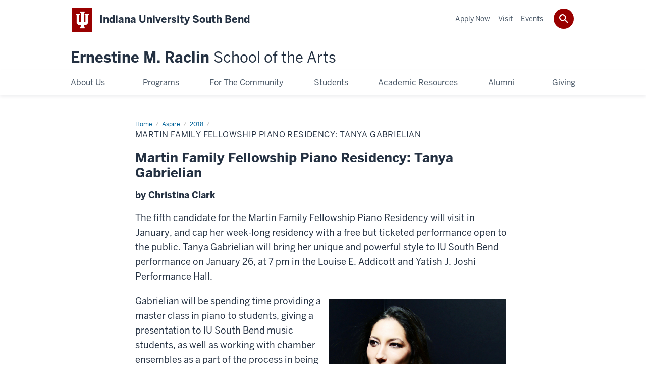

--- FILE ---
content_type: text/html; charset=UTF-8
request_url: https://arts.iusb.edu/aspire-news/2018/january/tanya-gabrielian.html
body_size: 5926
content:
<!DOCTYPE HTML><html class="no-js ie9" itemscope="itemscope" itemtype="http://schema.org/Webpage" lang="en-US"><head prefix="og: http://ogp.me/ns# profile: http://ogp.me/ns/profile# article: http://ogp.me/ns/article#"><meta charset="utf-8"/><meta content="width=device-width, initial-scale=1.0" name="viewport"/><title>Martin Family Fellowship Piano Residency: Tanya Gabrielian: : 2018: Aspire News: Ernestine M. Raclin School of the Arts : Indiana University South Bend</title><meta content="008bf4e1814f4e102385101ddfbc4889" name="id"/><meta content="Martin Family Fellowship Piano Residency: Tanya Gabrielian" name="description"/><meta content="IE=edge" http-equiv="X-UA-Compatible"/><link href="https://assets.iu.edu/favicon.ico" rel="shortcut icon" type="image/x-icon"/><!-- Canonical URL --><link href="https://arts.iusb.edu/aspire-news/2018/january/tanya-gabrielian.html" itemprop="url" rel="canonical"/><meta content="Martin Family Fellowship Piano Residency: Tanya Gabrielian" property="og:description"/><meta content="https://arts.iusb.edu/aspire-news/2018/january/tanya-gabrielian.html" property="og:url"/><meta content="Ernestine M. Raclin School of the Arts " property="og:site_name"/><meta content="en_US" property="og:locale"/><meta content="website" property="og:type"/><meta content="Martin Family Fellowship Piano Residency: Tanya Gabrielian" name="twitter:description"/><meta content="summary_large_image" name="twitter:card"/><meta content="Martin Family Fellowship Piano Residency: Tanya Gabrielian" itemprop="name"/><meta content="Martin Family Fellowship Piano Residency: Tanya Gabrielian" itemprop="description"/>
                        	
		    
                        
            
                                        <!--Adapted for Site Kube--><link as="font" crossorigin="" href="https://fonts.iu.edu/fonts/benton-sans-regular.woff" rel="preload" type="font/woff2"/>
<link as="font" crossorigin="" href="https://fonts.iu.edu/fonts/benton-sans-bold.woff" rel="preload" type="font/woff2"/>
<link rel="preconnect" href="https://fonts.iu.edu" crossorigin=""/>
<link rel="dns-prefetch" href="https://fonts.iu.edu"/>
<link rel="stylesheet" type="text/css" href="//fonts.iu.edu/style.css?family=BentonSans:regular,bold|BentonSansCond:regular,bold|GeorgiaPro:regular|BentonSansLight:regular"/>
<link rel="stylesheet" href="//assets.iu.edu/web/fonts/icon-font.css?2024-03-07" media="screen"/>
<link rel="stylesheet" href="//assets.iu.edu/web/3.3.x/css/iu-framework.min.css?2024-09-05"/>
<link rel="stylesheet" href="//assets.iu.edu/brand/3.3.x/brand.min.css?2023-07-13"/>
<link rel="stylesheet" href="//assets.iu.edu/search/3.3.x/search.min.css?2022-06-02"/>
<script src="//assets.iu.edu/web/1.5/libs/modernizr.min.js"></script><!--END: Adapted for Site Kube-->
<link href="/_assets/css/site.css?20251218" rel="stylesheet" type="text/css" />
    
                            
        <script src="https://assets.iu.edu/web/1.5/libs/modernizr.min.js"></script>	
    	
            <script>	
                window.dataLayer = window.dataLayer || []; 	
                	
                	
                document.addEventListener('readystatechange', function() {	
                    if (document.readyState === 'interactive') {	
                        let pageMetaDataReported	
          	
                        for (var obj of window.dataLayer) {	
                            if (Object.values(obj).includes('pageMetaData')) {	
                                pageMetaDataReported = true	
                            }	
                        }	
                    	
                        if (!pageMetaDataReported) {	
                            window.dataLayer.push({	
                                'event': 'iu_pageMetaData',	
                                'campus_name': 'IU South Bend',	
                                'site_name': 'Ernestine M. Raclin School of the Arts '	
                            })	
                        }	
                    }	
                })	
            </script>	
            <script>    	
                            	
                document.addEventListener('click', function handleNavigationClicks(event) {	
                     var clickOnMobileNav =  event.target.closest('.mobile.off-canvas-list > ul > li > a') 	
                    var clickOnMobileNavMenu = event.target.closest('.mobile.off-canvas-list > ul > li.has-children > ul > li > a')	
                    var clickOnMainNav = event.target.closest('nav.main > ul > li > a')	
                    var clickOnMenu = event.target.closest('nav.main .children > li > a')	
      	
                    if (!clickOnMainNav && !clickOnMenu && !clickOnMobileNavMenu && !clickOnMobileNav) {	
                        return	
                    }	
      	
                    if (clickOnMainNav) {    	
                        window.dataLayer.push({	
                          'event': 'iu_click_header_nav',	
                          'element_text': clickOnMainNav.innerText.trim()	
                        })	
                    } else if (clickOnMobileNav) {	
                        window.dataLayer.push({	
                          'event': 'iu_click_header_nav',	
                          'element_text': clickOnMobileNav.innerText.trim()	
                        })	
                    } else if (clickOnMenu) {	
                        window.dataLayer.push({	
                          'event': 'iu_click_header_menu',	
                          'element_text': clickOnMenu.innerText.trim()	
                        })	
                    } else if (clickOnMobileNavMenu) {	
                        window.dataLayer.push({	
                          'event': 'iu_click_header_menu',	
                          'element_text': clickOnMobileNavMenu.innerText.trim()	
                        })	
                    }	
                })	
            </script>	
            	
                        
            
                                        <script>// <![CDATA[
(function(w,d,s,l,i){w[l]=w[l]||[];w[l].push({'gtm.start':
new Date().getTime(),event:'gtm.js'});var f=d.getElementsByTagName(s)[0],
j=d.createElement(s),dl=l!='dataLayer'?'&l='+l:'';j.async=true;j.src=
'//www.googletagmanager.com/gtm.js?id='+i+dl;f.parentNode.insertBefore(j,f);
})(window,document,'script','dataLayer','GTM-WJFT899');
// ]]></script>    
                            
        </head><body class="majestic no-banner has-page-title landmarks">
                        	
		    
                        
            
                                        <noscript><iframe height="0" src="https://www.googletagmanager.com/ns.html?id=GTM-WJFT899" width="0"></iframe></noscript>    
                            
        <header id="header">
                        	
		    
                        
            
                                        <div id="skipnav">
<ul>
<li><a href="#content">Skip to Content</a></li>
<li><a href="#nav-main">Skip to Main Navigation</a></li>
<li><a href="#search">Skip to Search</a></li>
</ul>
<hr /></div>    
                            
        
            
            
                                <div class="iusb" id="branding-bar" itemscope="itemscope" itemtype="http://schema.org/CollegeOrUniversity">
    <div class="row pad">
			<img alt="" src="//assets.iu.edu/brand/3.3.x/trident-large.png"/>
			<p id="iu-campus">
				<a href="https://southbend.iu.edu" title="Indiana University South Bend">
					<span class="show-on-desktop" id="campus-name" itemprop="name">Indiana University South Bend</span>
					<span class="show-on-tablet" itemprop="name">Indiana University South Bend</span>
					<span class="show-on-mobile" itemprop="name">IU South Bend</span>
				</a>
			</p>
	</div>
</div>    
                       
        
            
            
                                <system-region name="DEFAULT">
    
    
    <div id="toggles">
    <div class="row pad">
        <a aria-controls="search" aria-expanded="false" class="button search-toggle" href="../search"><img alt="Open Search" src="//assets.iu.edu/search/3.x/search.png"/></a>
    </div>
</div>

<div aria-hidden="true" class="search-box" id="search" role="search"></div>
</system-region>    
                       
        
                                
          
    
                    
        
    
        <div id="offCanvas" class="hide-for-large" role="navigation" aria-label="Mobile">
<button class="menu-toggle button hide-for-large" data-toggle="iu-menu">Menu</button><div id="iu-menu" class="off-canvas position-right off-canvas-items" data-off-canvas="" data-position="right">
<div class="mobile off-canvas-list" itemscope="itemscope" itemtype="http://schema.org/SiteNavigationElement"><ul>
<li class="has-children">
<a href="https://arts.iusb.edu/about/index.html" itemprop="url"><span itemprop="name">About Us</span></a><ul class="children"><li><a href="https://clas.iusb.edu/about/index.html" itemprop="url"><span itemprop="name">College of Arts and Sciences</span></a></li></ul>
</li>
<li class="has-children">
<a href="https://arts.iusb.edu/programs/index.html" itemprop="url"><span itemprop="name">Programs</span></a><ul class="children">
<li><a href="https://clas.iusb.edu/programs/index.html" itemprop="url"><span itemprop="name">Undergraduate Programs</span></a></li>
<li><a href="https://clas.iusb.edu/programs/graduate-programs.html" itemprop="url"><span itemprop="name">Graduate Programs</span></a></li>
</ul>
</li>
<li class="has-children">
<a href="https://arts.iusb.edu/for-the-community/index.html" itemprop="url"><span itemprop="name">For The Community</span></a><ul class="children">
<li><a href="https://arts.iusb.edu/events-and-community/index.html" itemprop="url"><span itemprop="name">Arts Venues</span></a></li>
<li><a href="https://clas.iusb.edu/centers/adp/index.html" itemprop="url"><span itemprop="name">American Democracy Project </span></a></li>
<li><a href="https://clas.iusb.edu/about/bender-lecture.html" itemprop="url"><span itemprop="name">Bender Lecture</span></a></li>
<li><a href="https://clas.iusb.edu/centers/cs-future/index.html" itemprop="url"><span itemprop="name">Center for a Sustainable Future </span></a></li>
<li><a href="https://clas.iusb.edu/centers/civil-rights/index.html" itemprop="url"><span itemprop="name">Civil Rights Heritage Center </span></a></li>
</ul>
</li>
<li class="has-children">
<a href="https://arts.iusb.edu/students/index.html" itemprop="url"><span itemprop="name">Students</span></a><ul class="children">
<li><a href="https://clas.iusb.edu/students/internships/index.html" itemprop="url"><span itemprop="name">Internships</span></a></li>
<li><a href="https://clas.iusb.edu/students/scholarships.html" itemprop="url"><span itemprop="name">Scholarships</span></a></li>
<li><a href="https://academics.iusb.edu/international-programs/study-abroad.html" itemprop="url"><span itemprop="name">Study Abroad</span></a></li>
<li><a href="https://academics.iusb.edu/smart/index.html" itemprop="url"><span itemprop="name">Undergraduate Research</span></a></li>
<li><a href="https://southbend.iu.edu/students/career-services/student-work/index.html" itemprop="url"><span itemprop="name">Work Study</span></a></li>
</ul>
</li>
<li><a href="https://clas.iusb.edu/academic-resources/index.html" itemprop="url"><span itemprop="name">Academic Resources</span></a></li>
<li><a href="https://southbend.iu.edu/alumni-community/index.html" itemprop="url"><span itemprop="name">Alumni</span></a></li>
<li><a href="https://clas.iusb.edu/your-gift-makes-a-difference/index.html" itemprop="url"><span itemprop="name">Giving</span></a></li>
</ul></div>
<div class="mobile off-canvas-list" itemscope="itemscope" itemtype="http://schema.org/SiteNavigationElement"><ul>
<li><a href="https://admissions.iusb.edu/#howToApply%20" itemprop="url"><span itemprop="name">Apply Now</span></a></li>
<li><a href="https://admissions.iusb.edu/visit/index.html" itemprop="url"><span itemprop="name">Visit</span></a></li>
<li><a href="https://arts.iusb.edu/events-and-community/index.html" itemprop="url"><span itemprop="name">Events</span></a></li>
</ul></div>
</div>
</div>
    
                    
        
        
                                <div class="site-header" itemscope="itemscope" itemtype="http://schema.org/CollegeOrUniversity">
        <div class="row pad">
                
                            
                    <h2><a itemprop="department" class="title" href="/index.html">Ernestine M. Raclin <span>School of the Arts </span></a></h2>                
                        
        </div>
    </div>    
                    
    
                                
          
    
                    
        
    
        <nav aria-label="Main" id="nav-main" role="navigation" itemscope="itemscope" itemtype="http://schema.org/SiteNavigationElement" class="main show-for-large dropdown"><ul class="row pad"><li class="show-on-sticky home"><a href="/" aria-label="Home">Home</a></li><li class="first"><a href="https://arts.iusb.edu/about/index.html" itemprop="url"><span itemprop="name">About Us</span></a><ul class="children"><li><a href="https://clas.iusb.edu/about/index.html" itemprop="url"><span itemprop="name">College of Arts and Sciences</span></a></li></ul></li><li><a href="https://arts.iusb.edu/programs/index.html" itemprop="url"><span itemprop="name">Programs</span></a><ul class="children"><li><a href="https://clas.iusb.edu/programs/index.html" itemprop="url"><span itemprop="name">Undergraduate Programs</span></a></li><li><a href="https://clas.iusb.edu/programs/graduate-programs.html" itemprop="url"><span itemprop="name">Graduate Programs</span></a></li></ul></li><li><a href="https://arts.iusb.edu/for-the-community/index.html" itemprop="url"><span itemprop="name">For The Community</span></a><ul class="children"><li><a href="https://arts.iusb.edu/events-and-community/index.html" itemprop="url"><span itemprop="name">Arts Venues</span></a></li><li><a href="https://clas.iusb.edu/centers/adp/index.html" itemprop="url"><span itemprop="name">American Democracy Project </span></a></li><li><a href="https://clas.iusb.edu/about/bender-lecture.html" itemprop="url"><span itemprop="name">Bender Lecture</span></a></li><li><a href="https://clas.iusb.edu/centers/cs-future/index.html" itemprop="url"><span itemprop="name">Center for a Sustainable Future </span></a></li><li><a href="https://clas.iusb.edu/centers/civil-rights/index.html" itemprop="url"><span itemprop="name">Civil Rights Heritage Center </span></a></li></ul></li><li><a href="https://arts.iusb.edu/students/index.html" itemprop="url"><span itemprop="name">Students</span></a><ul class="children"><li><a href="https://clas.iusb.edu/students/internships/index.html" itemprop="url"><span itemprop="name">Internships</span></a></li><li><a href="https://clas.iusb.edu/students/scholarships.html" itemprop="url"><span itemprop="name">Scholarships</span></a></li><li><a href="https://academics.iusb.edu/international-programs/study-abroad.html" itemprop="url"><span itemprop="name">Study Abroad</span></a></li><li><a href="https://academics.iusb.edu/smart/index.html" itemprop="url"><span itemprop="name">Undergraduate Research</span></a></li><li><a href="https://southbend.iu.edu/students/career-services/student-work/index.html" itemprop="url"><span itemprop="name">Work Study</span></a></li></ul></li><li><a href="https://clas.iusb.edu/academic-resources/index.html" itemprop="url"><span itemprop="name">Academic Resources</span></a></li><li><a href="https://southbend.iu.edu/alumni-community/index.html" itemprop="url"><span itemprop="name">Alumni</span></a></li><li class="last"><a href="https://clas.iusb.edu/your-gift-makes-a-difference/index.html" itemprop="url"><span itemprop="name">Giving</span></a></li><li class="show-on-sticky search search-img"><a class="search-toggle" href="/search/"><img src="https://assets.iu.edu/web/3.x/css/img/search.png" alt="Search"/></a></li></ul></nav><div class="nav-secondary show-for-large" role="navigation" aria-label="Secondary"><div class="row pad"><ul class="inline separators" itemscope="itemscope" itemtype="http://schema.org/SiteNavigationElement"><li class="first"><a href="https://admissions.iusb.edu/#howToApply " itemprop="url"><span itemprop="name">Apply Now</span></a></li><li><a href="https://admissions.iusb.edu/visit/index.html" itemprop="url"><span itemprop="name">Visit</span></a></li><li class="last"><a href="https://arts.iusb.edu/events-and-community/index.html" itemprop="url"><span itemprop="name">Events</span></a></li></ul></div></div>
    
                    </header><main class="no-section-nav"><div class="content-top"><div class="section breadcrumbs"><div class="row"><div class="layout"><ul itemscope="itemscope" itemtype="http://schema.org/BreadcrumbList"><li itemprop="itemListElement" itemscope="itemscope" itemtype="http://schema.org/ListItem"><a href="../../../index.html" itemprop="item"><span itemprop="name">Home</span></a><meta content="1" itemprop="position"/></li><li itemprop="itemListElement" itemscope="itemscope" itemtype="http://schema.org/ListItem"><a href="../../index.html" itemprop="item"><span itemprop="name">Aspire</span></a><meta content="2" itemprop="position"/></li><li itemprop="itemListElement" itemscope="itemscope" itemtype="http://schema.org/ListItem"><a href="../index.html" itemprop="item"><span itemprop="name">2018</span></a><meta content="3" itemprop="position"/></li><li itemprop="itemListElement" itemscope="itemscope" itemtype="http://schema.org/ListItem"><a href="index.html" itemprop="item"><span itemprop="name"></span></a><meta content="4" itemprop="position"/></li><li class="current" itemprop="itemListElement" itemscope="itemscope" itemtype="http://schema.org/ListItem"><span itemprop="name">Martin Family Fellowship Piano Residency: Tanya Gabrielian</span><meta content="5" itemprop="position"/></li></ul></div></div></div><div class="section page-title bg-none"><div class="row"><div class="layout"><h1>Martin Family Fellowship Piano Residency: Tanya Gabrielian</h1></div></div></div></div><div id="main-content"><div class="bg-none section" id="content"><div class="row"><div class="layout"><h3 class="section-title">Martin Family Fellowship Piano Residency: Tanya Gabrielian</h3><div class="text"><h5>by Christina Clark</h5><p>The fifth candidate for the Martin Family Fellowship Piano Residency will visit in January, and cap her week-long residency with a free but ticketed performance open to the public. Tanya Gabrielian will bring her unique and powerful style to IU South Bend performance on January 26, at 7 pm in the Louise E. Addicott and Yatish J. Joshi Performance Hall.</p><p><img align="right" alt="tanya" border="10" height="525" hspace="10" src="../../../images/january2018/GabrielianTanya.jpg" style="float: right;" vspace="10" width="350"/></p><p>Gabrielian will be spending time providing a master class in piano to students, giving&#160;a presentation to IU South Bend music students, as well as working with chamber ensembles as a part of the process in being considered for the Martin Endowed Professor in Piano position.</p><p>Gabrielian is an acclaimed international performer who is a strong advocate for the arts and music in schools, as well as opening up the interaction between the performer and their audience.</p><p>&#8220;Tanya has focused on building partnerships with schools, institutions, and diverse venues to educate audiences of all ages about the history and contemporary relevance of the arts, all while inspiring new ways of listening to and playing music,&#8221; per her website, tanyagabrielian.com.</p><p>She has worked to develop a platform to address the stigma surrounding mental illness, as well as to introduce children to music and performance with art in a way that makes sense to them and gets them involved.</p><p>Originally intending to a degree in biomedical engineering, Gabrielian was admitted to Harvard University at the age of sixteen, but changed her course and pursued her bachelor and master degrees at the Royal Academy of Music in London.</p><p>Gabrielian is at home both on the traditional performance stage as well as in touch with new music audiences, and pursues collaborations that bring music to the community and voices who are without.</p><p>Victoria Kogan will be the last of the candidates for the Martin Endowed Professor in Piano position in the Martin Family Fellowship Piano Residency in February. The position will be filled by the fall 2018 semester.</p></div></div><!-- /.layout --></div></div><div class="bg-crimson bg-dark section"><div class="row"><div class="layout"><div class="text text-center cta"><h3>See the events calendar for more performances</h3><a class="button" href="../../../events-and-community/events-calendar.html">Go</a></div></div><!-- /.layout --></div></div>
    
                        
                    
                            
                                                                            <div class="bg-gray section">
                        <div class="row">
                    
        
        
            
                
                        
                                
                
                                                                                    
                        
                        
            <div class="layout">
                        
                            <h3 class="section-title">This month's stories</h3>
                        
                            <div class=" grid thirds">
                        
        
                
                                    <div class="grid-item">
                            
                
        
        
            <div class="text">
                    
                                            
                                                                                                                <a class="button" href="../aspire-news/2018/january/works-on-paper.html">The Art Gallery hosts Works on Paper: A Print Exhibition</a>
                                                                            </div>

        
        
                    </div>
                        
                
            
                                
                                
            
                
                        
                                
                
                
                
                                    <div class="grid-item">
                            
                
        
        
            <div class="text">
                    
                                            
                                                                                                                <a class="button" href="../aspire-news/2018/january/student-of-month.html">Student Artist of the Month: Kaitlyn Raway</a>
                                                                            </div>

        
        
                    </div>
                        
                
            
                                
                                
            
                
                        
                                
                
                
                
                                    <div class="grid-item">
                            
                
        
        
            <div class="text">
                    
                                            
                                                                                                                <a class="button" href="../aspire-news/2018/january/performing-media-piano.html">Performing Media Festival [PMF~]</a>
                                                                            </div>

        
        
                    </div>
                        
                
            
                                
                                
            
                
                        
                                
                
                
                
                                    <div class="grid-item">
                            
                
        
        
            <div class="text">
                    
                                            
                                                                                                                <a class="button" href="../aspire-news/2018/january/tanya-gabrielian.html">Martin Family Fellowship: Tanya Gabrielian</a>
                                                                            </div>

        
        
                    </div>
                        
                
            
                                
                                
            
                
                
                                
                
                
                
                                    <div class="grid-item">
                            
                
        
        
            <div class="text">
                    
                                            
                                                                                                                <a class="button" href="../aspire-news/2018/january/in-the-news.html">In The News</a>
                                                                            </div>

        
        
                    </div>
                        
                
            
                                            </div>
                        </div> <!-- /.layout -->
                            
                                
    
            </div>
    </div>                
                
                        
                </div>
                                
          
    
                    
        
    
            
                    </main>
        
        
                                <div aria-label="Ernestine M. Raclin School of the Arts  social media channels" class="section bg-mahogany dark belt" role="complementary">
            <div class="row pad">
                <h2 class="visually-hidden">Ernestine M. Raclin School of the Arts  social media channels</h2>                                                    
                                                                <div class="invert border">
                                                <ul class="social">
                                
                                                                
                                                                    <li><a aria-label="Facebook" class="icon-facebook" href="https://www.facebook.com/RaclinArts">Facebook</a></li>
                                                                
                                                                    <li><a aria-label="Instagram" class="icon-instagram" href="https://www.instagram.com/raclinarts">Instagram</a></li>
                                                                
                                                                                                                                            <li><a aria-label="YouTube" class="icon-youtube" href="https://www.youtube.com/channel/UCi3rbEiLPgwwvrAIb4TY5nA">YouTube</a></li>
                                                                
                                                                
                                                                
                                                                
                                                                
                                                                
                                                                
                            </ul>
                        </div>
                            </div>
        </div>    
                    
            
            
            
                                <footer id="footer" itemscope="itemscope" itemtype="http://schema.org/CollegeOrUniversity" role="contentinfo">
	<div class="row pad">
		<p class="signature">
			<a class="signature-link signature-img" href="https://www.iu.edu/index.html">
				<img alt="Indiana University" src="//assets.iu.edu/brand/3.3.x/iu-sig-formal.svg"/>
			</a>
		</p>
		<p class="copyright">
			<span class="line-break">
				<a href="https://accessibility.iu.edu/assistance" id="accessibility-link" title="Having trouble accessing this web page co ntent? Please visit this page for assistance.">Accessibility</a> | 
				<a href="https://www.iu.edu/college-scorecard.html" id="college-scorecard-link">College Scorecard</a> | 
				<a href="https://www.iu.edu/open-to-all.html" id="open-to-all-link">Open to All</a> | 
				<a href="../privacy" id="privacy-policy-link">Privacy Notice</a>
			</span>
			<span class="hide-on-mobile"> | </span>
			<a href="https://www.iu.edu/copyright/index.html">Copyright</a> © 2026 
			
			<span class="line-break-small">The Trustees of 
				
				<a href="https://www.iu.edu/" itemprop="url">
					<span itemprop="name">Indiana University</span>
				</a>
			</span>
		</p>
	</div>
</footer>    
                       
        
                        	
		    
                        
            
                                        <!-- Include Javascript -->
<script crossorigin="anonymous" integrity="sha256-CSXorXvZcTkaix6Yvo6HppcZGetbYMGWSFlBw8HfCJo=" src="https://code.jquery.com/jquery-3.4.1.min.js"></script>
<script src="https://assets.iu.edu/web/3.3.x/js/iu-framework.min.js"></script>
<script src="https://assets.iu.edu/search/3.3.x/search.min.js"></script>
<script src="/_assets/js/nav-updates.js"></script>
<script src="/_assets/js/site.js"></script>
<script src="https://exdd-resources.webapps.iu.edu/js/rave/rave.js"></script>
<script>initRave('southbend','framework');</script>    
                            
        
    
    
    </body></html>

--- FILE ---
content_type: text/css
request_url: https://arts.iusb.edu/_assets/css/site.css?20251218
body_size: 540
content:
main { position:relative;padding-top:10px }
@media only screen and (min-width:64em){ main { padding-top:50px}}

/* ----------------------------------------------------- */
 #offCanvas.has-tabs{
    background-color:transparent
}
 #offCanvas.has-tabs::before{
    content:'';
    position:absolute;
    top:60px;
    bottom:0;
    width:100%;
    background-color:#fff
}
 #offCanvas.has-tabs .tabs-content{
    background-color:#fff
}
 #offCanvas .tabs{
    background:0 0;
    margin:3px 0 0;
    text-align:center;
    display:-ms-flexbox;
    display:flex;
    -ms-flex-pack:start;
    justify-content:flex-start;
    border:none
}
 #offCanvas .tabs-content{
    background:0 0
}
 #offCanvas .tabs-content .off-canvas-list ul,#offCanvas .tabs-content .off-canvas-list ul li a{
    border-top:0
}
 #offCanvas .tabs-title{
    text-align:center;
    position:relative
}
 #offCanvas .tabs-title>a{
    font-size:14px;
    font-family:BentonSansBold,Helvetica,Arial,sans-serif;
    line-height:1.25;
    height:100%;
    border-top-left-radius:5px;
    border-top-right-radius:5px;
    margin:0 4px;
    padding:10px 16px;
    background-color:#DBD9D6;
    color:#6e635a
}
 #offCanvas .tabs-title.is-active>a{
    background-color:#fff;
    color:#120f0c;
    font-family:BentonSansBold,Helvetica,Arial,sans-serif;
    margin:0;
    padding:10px 20px
}
 #offCanvas .tabs-panel{
    padding:0;
    background:0 0
}



--- FILE ---
content_type: text/javascript
request_url: https://arts.iusb.edu/_assets/js/site.js
body_size: 759
content:
(function (window, document, $, undefined) {
    $(document).ready(function() {
        
         Foundation.OffCanvas.defaults.transitionTime = 500;
         Foundation.OffCanvas.defaults.forceTop = false;
         Foundation.OffCanvas.defaults.positiong = 'right';

        Foundation.Accordion.defaults.multiExpand = true;
        Foundation.Accordion.defaults.allowAllClosed = true;

        $(document).foundation();
        
        var IUSearch = window.IUSearch || {};
        var IU = window.IU || {};
        
        /* Initialize global branding */        
        IUSearch.init({
    		CX: {
    			site: '001182473916235393470:oldfguxtzui', // Replace this with site CX value
        		all: '016278320858612601979:ddl1l9og1w8' // IU
                //all: '016278320858612601979:w_w23ggyftu' // IU Bloomington
                //all: '016278320858612601979:pwcza8pis6k' // IUPUI
    		},
    		wrapClass: 'row pad',
            searchBoxIDs: ['search', 'off-canvas-search']
    	});
        
        /* Delete modules if necessary (prevents them from auto-initializing) */
        // delete IU.uiModules['accordion'];

        /*
         * Initialize global IU & its modules
         * Custom settings can be passsed here
         */
        IU.init && IU.init({debug: true});
        
        
        // ---------
        // IU Notify
        // ---------
        var IUNotifyUrl = "/_php/iu-notify.php";
        $.get(IUNotifyUrl, function (html) {
            if (html) {
                var $html = $("<div>").html(html).hide();
                $("body").prepend($html);
                $html.show(100);
            }
        });
    });
})(window, window.document, jQuery);

--- FILE ---
content_type: text/javascript
request_url: https://arts.iusb.edu/_assets/js/nav-updates.js
body_size: 3454
content:
"use strict";!function(e){var a={Feather:function(a){var t=arguments.length>1&&void 0!==arguments[1]?arguments[1]:"zf";a.attr("role","menubar");var n=a.find("li").attr({role:"menuitem"}),i="is-"+t+"-submenu",u=i+"-item",s="is-"+t+"-submenu-parent";a.find("a:first").attr("tabindex",0),n.each(function(){var a=e(this),t=a.children("ul");t.length&&(a.addClass(s).attr({"aria-haspopup":!0,"aria-expanded":!1,"aria-label":a.children("a:first").text()}),t.addClass("submenu "+i).attr({"data-submenu":"","aria-hidden":!0,role:"menu"})),a.parent("[data-submenu]").length&&a.addClass("is-submenu-item "+u)})},Burn:function(e,a){var t=(e.find("li").removeAttr("tabindex"),"is-"+a+"-submenu"),n=t+"-item",i="is-"+a+"-submenu-parent";e.find(">li, .menu, .menu > li").removeClass(t+" "+n+" "+i+" is-submenu-item submenu is-active").removeAttr("data-submenu").css("display","")}};Foundation.Nest=a}(jQuery);
"use strict";!function(t){function e(t,e,o,i){var s,h,n,w,d=f(t);if(e){var r=f(e);h=d.offset.top+d.height<=r.height+r.offset.top,s=d.offset.top>=r.offset.top,n=d.offset.left>=r.offset.left,w=d.offset.left+d.width<=r.width+r.offset.left}else h=d.offset.top+d.height<=d.windowDims.height+d.windowDims.offset.top,s=d.offset.top>=d.windowDims.offset.top,n=d.offset.left>=d.windowDims.offset.left,w=d.offset.left+d.width<=d.windowDims.width;var l=[h,s,n,w];return o?n===w==!0:i?s===h==!0:l.indexOf(!1)===-1}function f(t,e){if(t=t.length?t[0]:t,t===window||t===document)throw new Error("I'm sorry, Dave. I'm afraid I can't do that.");var f=t.getBoundingClientRect(),o=t.parentNode.getBoundingClientRect(),i=document.body.getBoundingClientRect(),s=window.pageYOffset,h=window.pageXOffset;return{width:f.width,height:f.height,offset:{top:f.top+s,left:f.left+h},parentDims:{width:o.width,height:o.height,offset:{top:o.top+s,left:o.left+h}},windowDims:{width:i.width,height:i.height,offset:{top:s,left:h}}}}function o(t,e,o,i,s,h){var n=f(t),w=e?f(e):null;switch(o){case"top":return{left:Foundation.rtl()?w.offset.left-n.width+w.width:w.offset.left,top:w.offset.top-(n.height+i)};case"left":return{left:w.offset.left-(n.width+s),top:w.offset.top};case"right":return{left:w.offset.left+w.width+s,top:w.offset.top};case"center top":return{left:w.offset.left+w.width/2-n.width/2,top:w.offset.top-(n.height+i)};case"center bottom":return{left:h?s:w.offset.left+w.width/2-n.width/2,top:w.offset.top+w.height+i};case"center left":return{left:w.offset.left-(n.width+s),top:w.offset.top+w.height/2-n.height/2};case"center right":return{left:w.offset.left+w.width+s+1,top:w.offset.top+w.height/2-n.height/2};case"center":return{left:n.windowDims.offset.left+n.windowDims.width/2-n.width/2,top:n.windowDims.offset.top+n.windowDims.height/2-n.height/2};case"reveal":return{left:(n.windowDims.width-n.width)/2,top:n.windowDims.offset.top+i};case"reveal full":return{left:n.windowDims.offset.left,top:n.windowDims.offset.top};case"left bottom":return{left:w.offset.left,top:w.offset.top+w.height};case"right bottom":return{left:w.offset.left+w.width+s-n.width,top:w.offset.top+w.height};default:return{left:Foundation.rtl()?w.offset.left-n.width+w.width:w.offset.left+s,top:w.offset.top+w.height+i}}}Foundation.Box={ImNotTouchingYou:e,GetDimensions:f,GetOffsets:o}}(jQuery);
"use strict";function _classCallCheck(t,e){if(!(t instanceof e))throw new TypeError("Cannot call a class as a function")}var _createClass=function(){function t(t,e){for(var i=0;i<e.length;i++){var a=e[i];a.enumerable=a.enumerable||!1,a.configurable=!0,"value"in a&&(a.writable=!0),Object.defineProperty(t,a.key,a)}}return function(e,i,a){return i&&t(e.prototype,i),a&&t(e,a),e}}();!function(t){var e=function(){function e(i,a){_classCallCheck(this,e),this.$element=i,this.options=t.extend({},e.defaults,this.$element.data(),a),this._init(),Foundation.registerPlugin(this,"Tabs"),Foundation.Keyboard.register("Tabs",{ENTER:"open",SPACE:"open",ARROW_RIGHT:"next",ARROW_UP:"previous",ARROW_DOWN:"next",ARROW_LEFT:"previous"})}return _createClass(e,[{key:"_init",value:function(){var e=this;if(this.$tabTitles=this.$element.find("."+this.options.linkClass),this.$tabContent=t('[data-tabs-content="'+this.$element[0].id+'"]'),this.$tabTitles.each(function(){var i=t(this),a=i.find("a"),n=i.hasClass("is-active"),s=a[0].hash.slice(1),l=a[0].id?a[0].id:s+"-label",o=t("#"+s);i.attr({role:"presentation"}),a.attr({role:"tab","aria-controls":s,"aria-selected":n,id:l}),o.attr({role:"tabpanel","aria-hidden":!n,"aria-labelledby":l}),n&&e.options.autoFocus&&a.focus()}),this.options.matchHeight){var i=this.$tabContent.find("img");i.length?Foundation.onImagesLoaded(i,this._setHeight.bind(this)):this._setHeight()}this._events()}},{key:"_events",value:function(){this._addKeyHandler(),this._addClickHandler(),this._setHeightMqHandler=null,this.options.matchHeight&&(this._setHeightMqHandler=this._setHeight.bind(this),t(window).on("changed.zf.mediaquery",this._setHeightMqHandler))}},{key:"_addClickHandler",value:function(){var e=this;console.log(this.$element,this.options.linkClass),this.$element.off("click.zf.tabs").on("click.zf.tabs","."+this.options.linkClass,function(i){console.log("something"),i.preventDefault(),i.stopPropagation(),t(this).hasClass("is-active")||e._handleTabChange(t(this))})}},{key:"_addKeyHandler",value:function(){var e=this;e.$element.find("li:first-of-type"),e.$element.find("li:last-of-type");this.$tabTitles.off("keydown.zf.tabs").on("keydown.zf.tabs",function(i){if(9!==i.which){var a,n,s=t(this),l=s.parent("ul").children("li");l.each(function(i){if(t(this).is(s))return void(e.options.wrapOnKeys?(a=0===i?l.last():l.eq(i-1),n=i===l.length-1?l.first():l.eq(i+1)):(a=l.eq(Math.max(0,i-1)),n=l.eq(Math.min(i+1,l.length-1))))}),Foundation.Keyboard.handleKey(i,"Tabs",{open:function(){s.find('[role="tab"]').focus(),e._handleTabChange(s)},previous:function(){a.find('[role="tab"]').focus(),e._handleTabChange(a)},next:function(){n.find('[role="tab"]').focus(),e._handleTabChange(n)},handled:function(){i.stopPropagation(),i.preventDefault()}})}})}},{key:"_handleTabChange",value:function(e){var i=e.find('[role="tab"]'),a=i[0].hash,n=this.$tabContent.find(a),s=this.$element.find("."+this.options.linkClass+".is-active").removeClass("is-active").find('[role="tab"]').attr({"aria-selected":"false"});t("#"+s.attr("aria-controls")).removeClass("is-active").attr({"aria-hidden":"true"}),e.addClass("is-active"),i.attr({"aria-selected":"true"}),n.addClass("is-active").attr({"aria-hidden":"false"}),this.$element.trigger("change.zf.tabs",[e])}},{key:"selectTab",value:function(t){var e;e="object"==typeof t?t[0].id:t,e.indexOf("#")<0&&(e="#"+e);var i=this.$tabTitles.find('[href="'+e+'"]').parent("."+this.options.linkClass);this._handleTabChange(i)}},{key:"_setHeight",value:function(){var e=0;this.$tabContent.find("."+this.options.panelClass).css("height","").each(function(){var i=t(this),a=i.hasClass("is-active");a||i.css({visibility:"hidden",display:"block"});var n=this.getBoundingClientRect().height;a||i.css({visibility:"",display:""}),e=n>e?n:e}).css("height",e+"px")}},{key:"destroy",value:function(){this.$element.find("."+this.options.linkClass).off(".zf.tabs").hide().end().find("."+this.options.panelClass).hide(),this.options.matchHeight&&null!=this._setHeightMqHandler&&t(window).off("changed.zf.mediaquery",this._setHeightMqHandler),Foundation.unregisterPlugin(this)}}]),e}();e.defaults={autoFocus:!1,wrapOnKeys:!0,matchHeight:!1,linkClass:"tabs-title",panelClass:"tabs-panel"},Foundation.plugin(e,"Tabs")}(jQuery);
"use strict";function _classCallCheck(t,e){if(!(t instanceof e))throw new TypeError("Cannot call a class as a function")}var _createClass=function(){function t(t,e){for(var n=0;n<e.length;n++){var i=e[n];i.enumerable=i.enumerable||!1,i.configurable=!0,"value"in i&&(i.writable=!0),Object.defineProperty(t,i.key,i)}}return function(e,n,i){return n&&t(e.prototype,n),i&&t(e,i),e}}();!function(t){var e=function(){function e(n,i){_classCallCheck(this,e),this.$element=n,this.options=t.extend({},e.defaults,n.data(),i),this.className="",this._init(),this._events(),Foundation.registerPlugin(this,"Toggler")}return _createClass(e,[{key:"_init",value:function(){var e;this.options.animate?(e=this.options.animate.split(" "),this.animationIn=e[0],this.animationOut=e[1]||null):(e=this.$element.data("toggler"),this.className="."===e[0]?e.slice(1):e);var n=this.$element[0].id;t('[data-open="'+n+'"], [data-close="'+n+'"], [data-toggle="'+n+'"]').attr("aria-controls",n),this.$element.attr("aria-expanded",!this.$element.is(":hidden"))}},{key:"_events",value:function(){this.$element.off("toggle.zf.trigger").on("toggle.zf.trigger",this.toggle.bind(this))}},{key:"toggle",value:function(){this[this.options.animate?"_toggleAnimate":"_toggleClass"]()}},{key:"_toggleClass",value:function(){this.$element.toggleClass(this.className);var t=this.$element.hasClass(this.className);t?this.$element.trigger("on.zf.toggler"):this.$element.trigger("off.zf.toggler"),this._updateARIA(t)}},{key:"_toggleAnimate",value:function(){var t=this;this.$element.is(":hidden")?Foundation.Motion.animateIn(this.$element,this.animationIn,function(){t._updateARIA(!0),this.trigger("on.zf.toggler")}):Foundation.Motion.animateOut(this.$element,this.animationOut,function(){t._updateARIA(!1),this.trigger("off.zf.toggler")})}},{key:"_updateARIA",value:function(t){this.$element.attr("aria-expanded",!!t)}},{key:"destroy",value:function(){this.$element.off(".zf.toggler"),Foundation.unregisterPlugin(this)}}]),e}();e.defaults={animate:!1},Foundation.plugin(e,"Toggler")}(jQuery);
/*!
 * IU Mobile Navigation
 * v3.0
 * Sets up mobile navigation: adds 'more' links, handles A11y, handles current page trails
 */
!function(i,e,n,t){"use strict";function a(e){e.preventDefault();var n=i(this),t=n.closest("li.has-children"),a=n.next("ul.children"),l=n.prev("a").text();if(t.hasClass("open")?(a.slideUp(),n.text("+"),n.attr("aria-label","Show child links for "+l)):(a.slideDown(),n.text("–"),n.attr("aria-label","Hide child links for "+l)),t.toggleClass("open"),n.closest("#section-nav")){var o=this.nextElementSibling;i("#section-nav").trigger("sectionNav.change",[o])}}function l(){var e=i(this),n=e.text(),t=i("<a>",{href:"#",text:"+","aria-label":"Show child links for "+n,tabindex:"-1"}).addClass("more").on("click",a);e.closest("#section-nav")&&t.css({height:e.outerHeight()+"px",lineHeight:e.outerHeight()+"px"}),e.after(t)}IU.UIModule({module:"section-nav",init:function(){IU.initialize("section-nav")}}),IU.addInitalisation("section-nav",function(){IU.debug("Module: Mobile Nav");var e=i("#section-nav");e.find("nav");e.find("li.has-children > a").each(l),e.find("li.has-children > a").attr("tabindex","0"),e.on("sectionNav.change",function(i,e){}),e.find("li.current-trail > a.more").trigger("click")})}(jQuery,window,window.document);